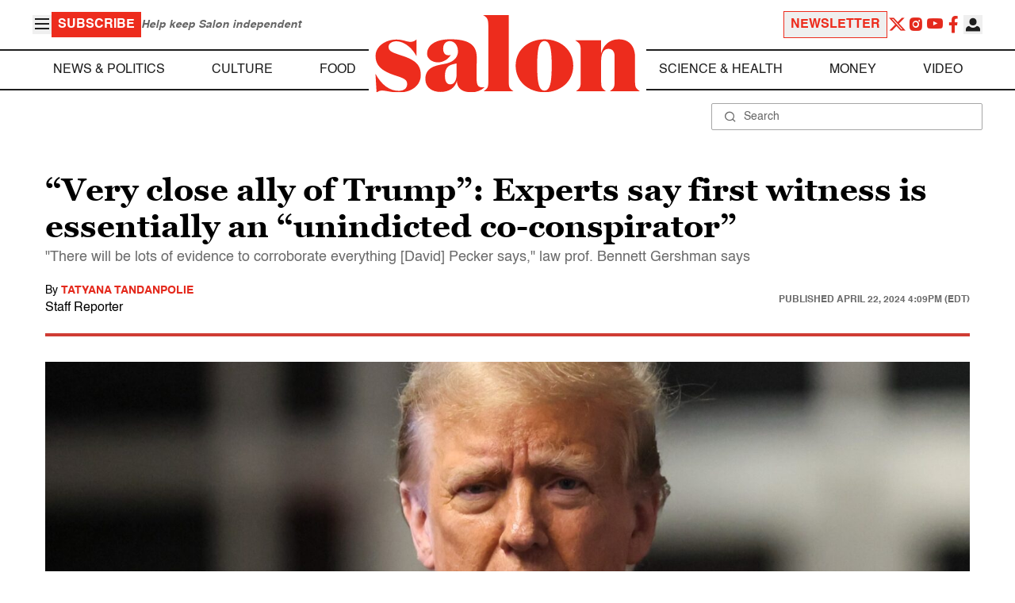

--- FILE ---
content_type: application/javascript; charset=utf-8
request_url: https://fundingchoicesmessages.google.com/f/AGSKWxU5ERVu-g--uo_H40-YC9a-MKQi5rIESFQhljVxPAYXrU5OhjvDWjFjchC-cD3Rx2XFRvW5CurPyaqlkoMbxopwuSQyePWUyWl-j-GSC31JC2ElKf7hfW9cHtq8JSV7ngusyRp82iCa0AfqaAikDPsuZqtRodnIfGJga7Dfiwwh3DJbPuqdEA_NA8cT/_/msnpop._tribalfusion./adv2./refreshads-/responsive_ads.
body_size: -1290
content:
window['32a26c77-3cf9-4655-9183-518b7272ca17'] = true;